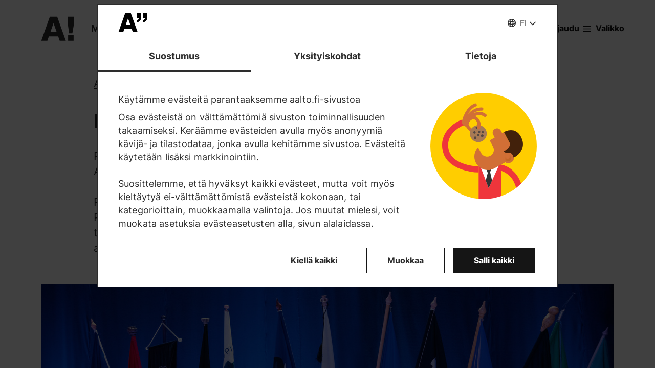

--- FILE ---
content_type: text/html; charset=UTF-8
request_url: https://www.aalto.fi/fi/akateemiset-tapahtumat-ja-perinteet/promootion-officiantit-ja-toimikunnan-roolit
body_size: 16191
content:
<!DOCTYPE html>
<html  lang="fi" dir="ltr" prefix="og: https://ogp.me/ns#">
  <head>
    <meta charset="utf-8" />
<script type="text/javascript" id="Cookiebot" src="https://consent.cookiebot.com/uc.js" data-cbid="7439002e-4a7e-4422-bda9-d575b2a8d8ce" async="async" data-culture="fi"></script>
<script>window.dataLayer = window.dataLayer || [];</script>
<noscript><style>form.antibot * :not(.antibot-message) { display: none !important; }</style>
</noscript><meta name="description" content="Sähkötekniikan korkeakoulu järjestää 2026 promootion" />
<link rel="canonical" href="https://www.aalto.fi/fi/akateemiset-tapahtumat-ja-perinteet/promootion-officiantit-ja-toimikunnan-roolit" />
<meta property="og:type" content="article" />
<meta property="og:url" content="https://www.aalto.fi/fi/akateemiset-tapahtumat-ja-perinteet/promootion-officiantit-ja-toimikunnan-roolit" />
<meta property="og:title" content="Promootion officiantit ja toimikunnan roolit | Aalto-yliopisto" />
<meta property="og:description" content="Sähkötekniikan korkeakoulu järjestää 2026 promootion" />
<meta property="og:image" content="https://www.aalto.fi/sites/default/files/styles/1_91_1200w_630h_n/public/2023-11/Guilds%20flags.jpg?h=41f55a5b&amp;itok=jqHSE4M6" />
<meta property="og:image:width" content="1200" />
<meta property="og:image:height" content="630" />
<meta property="og:updated_time" content="2025-09-23T07:41:01+03:00" />
<meta name="twitter:card" content="summary_large_image" />
<meta name="twitter:description" content="Sähkötekniikan korkeakoulu järjestää 2026 promootion" />
<meta name="twitter:site" content="@AaltoUniversity" />
<meta name="twitter:title" content="Promootion officiantit ja toimikunnan roolit | Aalto-yliopisto" />
<meta name="twitter:url" content="https://www.aalto.fi/fi/akateemiset-tapahtumat-ja-perinteet/promootion-officiantit-ja-toimikunnan-roolit" />
<meta name="twitter:image" content="https://www.aalto.fi/sites/default/files/styles/1_91_1200w_630h_n/public/2023-11/Guilds%20flags.jpg?h=41f55a5b&amp;itok=jqHSE4M6" />
<meta name="twitter:image:height" content="630" />
<meta name="twitter:image:width" content="1200" />
<meta name="silktide-cms" content="2sV2Dq/y3xhYXws/CaPi1dMqxr61LRCHeTsQ1IizGsLqwbXmPDBZLtgJsLlU7StvZv6Gi9pyFPZQCj2PNdq9YFwonevp7H9fUo4hB5dQj29hgThPksINehOtMPI6lqO8/qJaTG8XrUp0aCzS3B2dgg==" />
<meta name="Generator" content="Drupal 10 (https://www.drupal.org)" />
<meta name="MobileOptimized" content="width" />
<meta name="HandheldFriendly" content="true" />
<meta name="viewport" content="width=device-width, initial-scale=1.0" />
<link rel="alternate" hreflang="en" href="https://www.aalto.fi/en/academic-events-and-traditions/conferment-officiants-and-committee-roles" />
<link rel="alternate" hreflang="fi" href="https://www.aalto.fi/fi/akateemiset-tapahtumat-ja-perinteet/promootion-officiantit-ja-toimikunnan-roolit" />
<link rel="alternate" hreflang="sv" href="https://www.aalto.fi/sv/akademiska-evenemang-och-traditioner/promotions-officianter-och-kommitteroller" />

    <title>Promootion officiantit ja toimikunnan roolit | Aalto-yliopisto</title>
    <link rel="apple-touch-icon" sizes="180x180" href="/sites/default/files/favicons/apple-touch-icon.png"/>
<link rel="icon" type="image/png" sizes="32x32" href="/sites/default/files/favicons/favicon-32x32.png"/>
<link rel="icon" type="image/png" sizes="16x16" href="/sites/default/files/favicons/favicon-16x16.png"/>
<link rel="manifest" href="/sites/default/files/favicons/site.webmanifest"/>
<link rel="mask-icon" href="/sites/default/files/favicons/safari-pinned-tab.svg" color="#5e9bce"/>
<meta name="msapplication-TileColor" content="#ffffff"/>
<meta name="theme-color" content="#ffffff"/>

    <link rel="stylesheet" media="all" href="/sites/default/files/css/css_ElszQQ-Ry5MRqQjyaLSzW0nmUQtLY7SY-qOysOoi32o.css?delta=0&amp;language=fi&amp;theme=aalto_aaltofi&amp;include=eJxNymsOwjAMA-ALdcuRKrcLrKw0VZJKcHtAlMcfy_5koLpEvPJUCP8rZJGjcMzSnJvHVCUfrPTmZfIyeb6TOH3b05Rp09FRV1xwCx2Ks6Lv9uGfrKP1kWqxnbdgd3O-UoLxA4vBP_c" />
<link rel="stylesheet" media="all" href="/sites/default/files/css/css_IkWO78OZi9RxGnFNBBOCuFQPr04fLCR4JCoDsHf0TdE.css?delta=1&amp;language=fi&amp;theme=aalto_aaltofi&amp;include=eJxNymsOwjAMA-ALdcuRKrcLrKw0VZJKcHtAlMcfy_5koLpEvPJUCP8rZJGjcMzSnJvHVCUfrPTmZfIyeb6TOH3b05Rp09FRV1xwCx2Ks6Lv9uGfrKP1kWqxnbdgd3O-UoLxA4vBP_c" />

    <script type="application/json" data-drupal-selector="drupal-settings-json">{"path":{"baseUrl":"\/","pathPrefix":"fi\/","currentPath":"node\/974351","currentPathIsAdmin":false,"isFront":false,"currentLanguage":"fi","contentHome":{"url":"\/fi\/akateemiset-tapahtumat-ja-perinteet","title":"Akateemiset tapahtumat ja perinteet"},"themeUrl":"\/themes\/custom\/aalto_aaltofi"},"pluralDelimiter":"\u0003","suppressDeprecationErrors":true,"ajaxPageState":{"libraries":"[base64]","theme":"aalto_aaltofi","theme_token":null},"ajaxTrustedUrl":[],"gtag":{"tagId":"","consentMode":false,"otherIds":[],"events":[],"additionalConfigInfo":[]},"gtm":{"tagId":null,"settings":{"data_layer":"dataLayer","include_environment":false},"tagIds":["GTM-N6WP2H"]},"aaltoDataLayer":{"aalto_datalayer":{"contType":"article","contLang":"fi","nodeId":"974351","contHome":"Academic events and traditions","contRelation":"School of Chemical Engineering, School of Engineering, School of Electrical Engineering, School of Science","contRestriction":"public","contPrimTags":"Technology and engineering, University","contAllTags":"Technology and engineering, University, doctors, ceremonial conferments","contPublished":"07.12.2023"}},"aalto_datalayer_user_metadata_path":"\/user-metadata","site":{"enabledLanguages":["fi","sv","en"]},"aaltoEnv":"live","cookieContentBlocker":{"consentAwareness":{"accepted":{"event":{"name":"cookiebotConsentAcceptPreferences","selector":"window"},"cookie":{"operator":"===","name":"cookiebot-consent--preferences","value":"1"}},"declined":{"event":{"name":"cookiebotConsentDeclinePreferences","selector":"window"},"cookie":{"operator":"===","name":"cookiebot-consent--preferences","value":"0"}},"change":{"event":{"name":"","selector":""}}},"categories":[]},"instana_eum":{"enabled":true,"api_key":"oG0Y4C8vSbWTHHlsdYv_-g","reporting_url":"https:\/\/eum-blue-saas.instana.io\/","track_pages":false,"track_admin":false,"advanced_settings":""},"cookiebot":{"message_placeholder_cookieconsent_optout_marketing_show":false,"message_placeholder_cookieconsent_optout_marketing":"\u003Cdiv class=\u0022cookiebot cookieconsent-optout-marketing\u0022\u003E\n\t\u003Cdiv class=\u0022cookieconsent-optout-marketing__inner\u0022\u003E\n\t\t\u003Cdiv class=\u0022aalto-user-generated-content\u0022\u003E\n\u003Cp\u003EPlease \u003Ca href=\u0022!cookiebot_renew\u0022\u003Eaccept marketing-cookies\u003C\/a\u003E to view this embedded content from \u003Ca href=\u0022!cookiebot_from_src_url\u0022\u003E!cookiebot_from_src_url\u003C\/a\u003E\u003C\/p\u003E\n\u003C\/div\u003E\n\n\t\u003C\/div\u003E\n\u003C\/div\u003E\n"},"languageSwitcher":{"modalContent":[]},"pdbVue":{"developmentMode":false},"aalto_authenticated":false,"user":{"uid":0,"permissionsHash":"812ef4da51f74e5232a551693474592b7bc9f49f029f34d4184ef1ce982d2754"}}</script>
<script src="/sites/default/files/js/js_jE0b62HgDEszyQYlPQQqwUe_YtUHYeBXsiDULsrPlLs.js?scope=header&amp;delta=0&amp;language=fi&amp;theme=aalto_aaltofi&amp;include=[base64]"></script>
<script src="/modules/contrib/google_tag/js/gtag.js?t8uy6y"></script>
<script src="/modules/contrib/google_tag/js/gtm.js?t8uy6y"></script>
<script src="/sites/default/files/js/js_1mBhaQR0NyOfBJpZt3AyK4Ssp2JnC-GJa35U1HfIG4s.js?scope=header&amp;delta=3&amp;language=fi&amp;theme=aalto_aaltofi&amp;include=[base64]"></script>
<script src="https://eum.instana.io/eum.min.js" defer crossorigin="anonymous"></script>

  </head>
  <body  class="branding-scheme--none node--type-article node--974351">
    <noscript><iframe src="https://www.googletagmanager.com/ns.html?id=GTM-N6WP2H"
                  height="0" width="0" style="display:none;visibility:hidden"></iframe></noscript>

      <div class="dialog-off-canvas-main-canvas" data-off-canvas-main-canvas>
    

  
  <div class="layout-container">

  <header id="header" role="banner"  class="header--with-top-nav">
    <a href="#main-content" class="aalto-skip-link">
      Siirry sisältöön
    </a>

    
    
          






<div data-drupal-messages-fallback class="hidden"></div>

<div id="black-overlay"></div>
<div class="block block-topnav navigation aalto-header">
  <div id="top-nav-sticky-header" class="aalto-header__fixed-container aalto-header__floating-notifications aalto-header--at-top">
    <div class="aalto-header__container">
      <div class="aalto-header__logo-container">
        <a href="/fi" class="aalto-header__logo-link" title=Etusivu aria-label=Etusivu rel="home">
          <svg class="aalto-header__logo aalto-logo" viewBox="0 0 143 101" aria-hidden="true">
            <use xlink:href="/themes/custom/aalto_base/images/aalto_logo.svg#logo"/>
          </svg>
          <img src="/themes/custom/aalto_aaltofi/images/signs/a1.jpg" aria-hidden="true" alt="" class="logo-sign"/>
          <img src="/themes/custom/aalto_aaltofi/images/signs/a2.jpg" aria-hidden="true" alt="" class="logo-sign">
          <img src="/themes/custom/aalto_aaltofi/images/signs/a3.jpg" aria-hidden="true" alt="" class="logo-sign">
          <img src="/themes/custom/aalto_aaltofi/images/signs/a4.jpg" aria-hidden="true" alt="" class="logo-sign">
          <img src="/themes/custom/aalto_aaltofi/images/signs/a5.jpg" aria-hidden="true" alt="" class="logo-sign">
          <img src="/themes/custom/aalto_aaltofi/images/signs/a6.jpg" aria-hidden="true" alt="" class="logo-sign">
          <img src="/themes/custom/aalto_aaltofi/images/signs/a7.jpg" aria-hidden="true" alt="" class="logo-sign">
        </a>
      </div>
                              <span class="animated-slogan typewriter-animation" aria-hidden="true" style="opacity: 0;">Merkki muutoksestA!</span>
        <span class="visually-hidden">Merkki muutoksestA!</span>
      
      <nav class="aalto-topnav" id="aalto-topnav" aria-labelledby="aalto-topnav-button-text">

        <ul class="aalto-topnav__navigation-items aalto-list-unstyled">
          <li class="aalto-topnav__support animated">
            <a href="/fi/merkki-muutoksesta" class="aalto-topnav__button topnav-identifier--link-with-icon">
              <div class="donate-heart__wrapper">
                <svg class="aalto-inline-icon heart-outlined" aria-hidden="true">
                  <use xlink:href="/themes/custom/aalto_aaltofi/images/icons.svg#16-heart"/>
                </svg>
                <svg class="aalto-inline-icon heart-filled" aria-hidden="true">
                  <use xlink:href="/themes/custom/aalto_aaltofi/images/icons.svg#16-heart_fill"/>
                </svg>
              </div>
              Lahjoita
            </a>
          </li>

          <li class="aalto-topnav__apply">
            <a href="/fi/opiskelu-aallossa" class="aalto-topnav__button topnav-identifier--link-with-icon">
              <svg class="aalto-inline-icon" aria-hidden="true">
                <use xlink:href="/themes/custom/aalto_aaltofi/images/icons.svg#16-rocket"/>
              </svg>
              Hae Aaltoon
            </a>
          </li>

          <li class="aalto-topnav__break"></li>

          <li class="aalto-topnav__language">
            
    





<div class="aalto-dropdown-container js-menu-container aalto-dropdown-container--toggle-hidden-header-mobile aalto-dropdown-container--language">
  <button type="button" aria-expanded="false" class="js-menu-toggle aalto-dropdown__toggle aalto-dropdown__toggle--with_chevron"><span class="aalto-dropdown__toggle-custom-icon"><svg class="aalto-inline-icon" aria-hidden="true"><use xlink:href="/themes/custom/aalto_aaltofi/images/icons.svg#16-globe_v2"/></svg></span><span class="aalto-visually-hidden"><span lang="fi">Valitse sivuston kieli</span> / <span lang="sv">Välj webbplatsens språk</span> / <span lang="en">Select site language</span></span><span
          class="aalto-dropdown__toggle-text "
          aria-hidden="true">FI</span></button><ul  class="aalto-list-unstyled aalto-dropdown__menu"><li><a href="/fi/akateemiset-tapahtumat-ja-perinteet/promootion-officiantit-ja-toimikunnan-roolit" class="aalto-dropdown__link" aria-current="true" lang="fi"><abbr title="Suomeksi">FI</abbr><span>Suomeksi</span></a></li><li><a href="/sv/akademiska-evenemang-och-traditioner/promotions-officianter-och-kommitteroller" class="aalto-dropdown__link"  lang="sv"><abbr title="Svenska">SV</abbr><span>Svenska</span></a></li><li><a href="/en/academic-events-and-traditions/conferment-officiants-and-committee-roles" class="aalto-dropdown__link"  lang="en"><abbr title="English">EN</abbr><span>English</span></a></li></ul></div>

          </li>

          <li class="aalto-topnav__search">
            <div id="aalto-search-button-container">
              <button type="button" class="aalto-topnav__button aalto-search__toggle-button" id="aalto-search-button"
                      aria-expanded="false"
                      aria-label="Hae">
                <svg class="aalto-inline-icon" aria-hidden="true">
                  <use xlink:href="/themes/custom/aalto_aaltofi/images/icons.svg#16-magnifier_lens"/>
                </svg>
                <span class="aalto-search-button__label">Hae</span>
              </button>
            </div>
          </li>

                      <li class="aalto-topnav__user">
              <a href="/fi/saml_login" class="aalto-topnav__button topnav-identifier--link-with-icon">
                <svg class="aalto-inline-icon" aria-hidden="true">
                  <use xlink:href="/themes/custom/aalto_aaltofi/images/icons.svg#16-arrow_login"/>
                </svg>
                Kirjaudu
              </a>
            </li>
          

          <li class="aalto-topnav__menu-items" id="aalto-topnav-items-container">
            <button type="button" class="aalto-topnav__button" id="aalto-topnav-button" aria-expanded="false">
                <span class="aalto-topnav__button-expand">
                   <svg class="aalto-topnav__button-icon aalto-inline-icon" aria-hidden="true">
                    <use xlink:href="/themes/custom/aalto_aaltofi/images/icons.svg#16-menu_burger"/>
                  </svg>
                  <span class="aalto-topnav__button-text" id="aalto-topnav-button-text">Valikko</span>
                </span>
              <span class="aalto-topnav__button-collapse">
                 <svg class="aalto-topnav__button-icon aalto-inline-icon" aria-hidden="true">
                    <use xlink:href="/themes/custom/aalto_aaltofi/images/icons.svg#16-close"/>
                  </svg>
                <span class="aalto-topnav__button-text">Sulje valikko</span>
              </span>
            </button>
            <div class="aalto-topnav__items" id="aalto-topnav__items">
              <ul class="aalto-topnav__item-container aalto-list-unstyled">
                                  <li class="aalto-topnav__action-item aalto-topnav__action-item--desktop">
                    <a href="/fi/opiskelijan-opas"
                       class="aalto-topnav__button aalto-topnav__action--desktop topnav-identifier--link-with-icon"
                       tabindex="-1">
                      <svg class="aalto-inline-icon" aria-hidden="true">
                        <use xlink:href="/themes/custom/aalto_aaltofi/images/icons.svg#16-level"/>
                      </svg>
                      <span>Opiskelijan opas</span>
                    </a>
                  </li>
                                <li class="aalto-topnav__action-item aalto-topnav__action-item--desktop">
                  <a href="/fi/henkilostolle"
                     class="aalto-topnav__button aalto-topnav__action--desktop topnav-identifier--link-with-icon">
                                          <svg class="aalto-inline-icon" aria-hidden="true">
                        <use xlink:href="/themes/custom/aalto_aaltofi/images/icons.svg#16-lock_closed"/>
                      </svg>
                                        <span>Henkilöstölle</span>
                  </a>
                </li>
                                  <li class="aalto-topnav__action-request aalto-topnav__action-item--desktop">
                    <svg class="aalto-inline-icon" aria-hidden="true">
                      <use xlink:href="/themes/custom/aalto_aaltofi/images/icons.svg#16-info"/>
                    </svg>
                    <span>  <a
                        href="/fi/saml_login"
                        class="aalto-topnav__action-request--link aalto-topnav__action--desktop"
                        tabindex="-1">Kirjaudu</a> nähdäksesi sisäiset sisällöt</span>
                  </li>
                
                  <li class="aalto-topnav__navigation-item">
          <div class="accordion__header is-closed">
        <button type="button" class="aalto-topnav__navigation-heading accordion__title is-collapsed" aria-expanded="false">
          Hakeminen ja opiskelu
        </button>
      </div>
      <div class="aalto-topnav__submenu accordion__content is-collapsed">
                
                    
            
        <a href="/fi/opiskelu-aallossa"  class="aalto-topnav__submenu-link aalto-topnav__submenu-link-text"
       tabindex="-1" aria-current="false">
      Hae Aaltoon          </a>
  

                    
                  
                    
            
        <a href="/fi/koulutustarjonta"  class="aalto-topnav__submenu-link aalto-topnav__submenu-link-text"
       tabindex="-1" aria-current="false">
      Koulutusohjelmat          </a>
  

                    
                  
                    
            
        <a href="/fi/hakeminen"  class="aalto-topnav__submenu-link aalto-topnav__submenu-link-text"
       tabindex="-1" aria-current="false">
      Hakijapalvelut          </a>
  

                    
                  
                    
            
        <a href="/fi/hakijapalvelut/hae-suomen-ja-ruotsinkielisiin-kandidaattiohjelmiin"  class="aalto-topnav__submenu-link aalto-topnav__submenu-link-text"
       tabindex="-1" aria-current="false">
      Hae kandidaattikoulutuksiin (suomen- ja ruotsinkieliset ohjelmat)          </a>
  

                    
                  
                    
            
        <a href="/fi/hakijapalvelut/hae-englanninkielisiin-kandidaattiohjelmiin"  class="aalto-topnav__submenu-link aalto-topnav__submenu-link-text"
       tabindex="-1" aria-current="false">
      Hae kandidaattikoulutuksiin (englanninkieliset ohjelmat)          </a>
  

                    
                  
                    
            
        <a href="/fi/opiskelu-aallossa/hae-maisteriohjelmiin"  class="aalto-topnav__submenu-link aalto-topnav__submenu-link-text"
       tabindex="-1" aria-current="false">
      Hae maisterikoulutuksiin          </a>
  

                    
                  
                    
            
        <a href="/fi/tohtorinkoulutus/miten-tohtorinkoulutukseen-haetaan"  class="aalto-topnav__submenu-link aalto-topnav__submenu-link-text"
       tabindex="-1" aria-current="false">
      Hae tohtorinkoulutukseen          </a>
  

                    
                  
                    
            
        <a href="/fi/opiskelu-aallossa/opiskelu-aallon-kampuksella"  class="aalto-topnav__submenu-link aalto-topnav__submenu-link-text"
       tabindex="-1" aria-current="false">
      Opiskelu Aallon kampuksella          </a>
  

                    
                  
                    
            
        <a href="/fi/opiskelu-aallossa/tapahtumat-ja-messut-hakijalle"  class="aalto-topnav__submenu-link aalto-topnav__submenu-link-text"
       tabindex="-1" aria-current="false">
      Tapahtumat hakijalle          </a>
  

                    
                  
                    
            
        <a href="/fi/opiskelu-aallossa/juttele-aallon-opiskelijoiden-kanssa"  class="aalto-topnav__submenu-link aalto-topnav__submenu-link-text"
       tabindex="-1" aria-current="false">
      Juttele opiskelijoiden kanssa          </a>
  

                    
                  
                    
            
        <a href="https://cloud.info.aalto.fi/subscribe-en"  class="aalto-topnav__submenu-link aalto-topnav__submenu-link-text"
       tabindex="-1" aria-current="false">
      Tilaa uutiskirje<svg class="aalto-inline-icon magazine__link-external-link" aria-label="(ulkoinen linkki)"><use xlink:href="/themes/custom/aalto_aaltofi/images/icons.svg#16-external_link"/></svg>          </a>
  

                    
                  
                    
            
        <a href="/fi/hakijapalvelut/aalto-yliopiston-hakijapalveluiden-yhteystiedot"  class="aalto-topnav__submenu-link aalto-topnav__submenu-link-text"
       tabindex="-1" aria-current="false">
      Hakijapalveluiden yhteystiedot          </a>
  

                    
                  
                    
            
        <a href="/fi/elamanlaajuinen-oppiminen"  class="aalto-topnav__submenu-link aalto-topnav__submenu-link-text"
       tabindex="-1" aria-current="false">
      Lifewide Learning - Elämänlaajuinen oppiminen          </a>
  

                    
                  
                    
            
        <a href="/fi/founder-school"  class="aalto-topnav__submenu-link aalto-topnav__submenu-link-text"
       tabindex="-1" aria-current="false">
      Founder School - Opiskelijoiden yrittäjyysohjelma          </a>
  

                    
                        </div>
      </li>
  <li class="aalto-topnav__navigation-item">
          <div class="accordion__header is-closed">
        <button type="button" class="aalto-topnav__navigation-heading accordion__title is-collapsed" aria-expanded="false">
          Tutkimus ja taide
        </button>
      </div>
      <div class="aalto-topnav__submenu accordion__content is-collapsed">
                
                    
            
        <a href="/fi/tutkimus-ja-taide"  class="aalto-topnav__submenu-link aalto-topnav__submenu-link-text"
       tabindex="-1" aria-current="false">
      Tutkimus ja taide          </a>
  

                    
                  
                    
            
        <a href="/fi/tenure-track"  class="aalto-topnav__submenu-link aalto-topnav__submenu-link-text"
       tabindex="-1" aria-current="false">
      Tenure track -urajärjestelmä          </a>
  

                    
                  
                    
            
        <a href="/fi/tohtorinkoulutus"  class="aalto-topnav__submenu-link aalto-topnav__submenu-link-text"
       tabindex="-1" aria-current="false">
      Tohtorinkoulutus          </a>
  

                    
                  
                    
            
        <a href="/fi/tutkimuksen-ja-opetuksen-infrastruktuurit"  class="aalto-topnav__submenu-link aalto-topnav__submenu-link-text"
       tabindex="-1" aria-current="false">
      Tutkimuksen ja opetuksen infrastruktuurit          </a>
  

                    
                  
                    
            
        <a href="https://research.aalto.fi/"  class="aalto-topnav__submenu-link aalto-topnav__submenu-link-text"
       tabindex="-1" aria-current="false">
      Tutkimusportaali research.aalto.fi<svg class="aalto-inline-icon magazine__link-external-link" aria-label="(ulkoinen linkki)"><use xlink:href="/themes/custom/aalto_aaltofi/images/icons.svg#16-external_link"/></svg>          </a>
  

                    
                  
                    
            
        <a href="/fi/aalto-yliopisto/rankingit"  class="aalto-topnav__submenu-link aalto-topnav__submenu-link-text"
       tabindex="-1" aria-current="false">
      Rankingit          </a>
  

                    
                        </div>
      </li>
  <li class="aalto-topnav__navigation-item">
          <div class="accordion__header is-closed">
        <button type="button" class="aalto-topnav__navigation-heading accordion__title is-collapsed" aria-expanded="false">
          Koulut ja laitokset
        </button>
      </div>
      <div class="aalto-topnav__submenu accordion__content is-collapsed">
                
                    
            
        <span class="aalto-topnav__submenu-heading">Korkeakoulut</span>
      

                    
                  
                    
            
        <a href="/fi/insinooritieteiden-korkeakoulu"  class="aalto-topnav__submenu-link aalto-topnav__submenu-link-text"
       tabindex="-1" aria-current="false">
      Insinööritieteiden korkeakoulu          </a>
  

                    
                  
                    
            
        <a href="/fi/kauppakorkeakoulu"  class="aalto-topnav__submenu-link aalto-topnav__submenu-link-text"
       tabindex="-1" aria-current="false">
      Kauppakorkeakoulu          </a>
  

                    
                  
                    
            
        <a href="/fi/kemian-tekniikan-korkeakoulu"  class="aalto-topnav__submenu-link aalto-topnav__submenu-link-text"
       tabindex="-1" aria-current="false">
      Kemian tekniikan korkeakoulu          </a>
  

                    
                  
                    
            
        <a href="/fi/perustieteiden-korkeakoulu"  class="aalto-topnav__submenu-link aalto-topnav__submenu-link-text"
       tabindex="-1" aria-current="false">
      Perustieteiden korkeakoulu          </a>
  

                    
                  
                    
            
        <a href="/fi/sahkotekniikan-korkeakoulu"  class="aalto-topnav__submenu-link aalto-topnav__submenu-link-text"
       tabindex="-1" aria-current="false">
      Sähkötekniikan korkeakoulu          </a>
  

                    
                  
                    
            
        <a href="/fi/taiteiden-ja-suunnittelun-korkeakoulu"  class="aalto-topnav__submenu-link aalto-topnav__submenu-link-text"
       tabindex="-1" aria-current="false">
      Taiteiden ja suunnittelun korkeakoulu          </a>
  

                    
                  
                                <div class="aalto-topnav__submenu-group">
          
            
        <span class="aalto-topnav__submenu-heading">Laitokset</span>
      

                                  
        <a href="/fi/arkkitehtuurin-laitos"  class="aalto-topnav__submenu-link aalto-topnav__submenu-link-text"
       tabindex="-1" aria-current="false">
      Arkkitehtuurin laitos          </a>
  
                        
        <a href="/fi/biotuotteiden-ja-biotekniikan-laitos"  class="aalto-topnav__submenu-link aalto-topnav__submenu-link-text"
       tabindex="-1" aria-current="false">
      Biotuotteiden ja biotekniikan laitos          </a>
  
                        
        <a href="/fi/elektroniikan-ja-nanotekniikan-laitos"  class="aalto-topnav__submenu-link aalto-topnav__submenu-link-text"
       tabindex="-1" aria-current="false">
      Elektroniikan ja nanotekniikan laitos          </a>
  
                        
        <a href="/fi/elokuvataiteen-laitos-elo"  class="aalto-topnav__submenu-link aalto-topnav__submenu-link-text"
       tabindex="-1" aria-current="false">
      Elokuvataiteen ja lavastustaiteen laitos          </a>
  
                        
        <a href="/fi/informaatio-ja-tietoliikennetekniikan-laitos"  class="aalto-topnav__submenu-link aalto-topnav__submenu-link-text"
       tabindex="-1" aria-current="false">
      Informaatio- ja tietoliikennetekniikan laitos          </a>
  
                        
        <a href="/fi/johtamisen-laitos"  class="aalto-topnav__submenu-link aalto-topnav__submenu-link-text"
       tabindex="-1" aria-current="false">
      Johtamisen laitos          </a>
  
                        
        <a href="/fi/kemian-ja-materiaalitieteen-laitos"  class="aalto-topnav__submenu-link aalto-topnav__submenu-link-text"
       tabindex="-1" aria-current="false">
      Kemian ja materiaalitieteen laitos          </a>
  
                        
        <a href="/fi/kemian-tekniikan-ja-metallurgian-laitos"  class="aalto-topnav__submenu-link aalto-topnav__submenu-link-text"
       tabindex="-1" aria-current="false">
      Kemian tekniikan ja metallurgian laitos          </a>
  
                        
        <a href="/fi/energia-ja-konetekniikan-laitos"  class="aalto-topnav__submenu-link aalto-topnav__submenu-link-text"
       tabindex="-1" aria-current="false">
      Energia- ja konetekniikan laitos          </a>
  
                        
        <a href="/fi/laskentatoimen-ja-yritysjuridiikan-laitos"  class="aalto-topnav__submenu-link aalto-topnav__submenu-link-text"
       tabindex="-1" aria-current="false">
      Laskentatoimen ja yritysjuridiikan laitos          </a>
  
                        
        <a href="/fi/markkinoinnin-laitos"  class="aalto-topnav__submenu-link aalto-topnav__submenu-link-text"
       tabindex="-1" aria-current="false">
      Markkinoinnin laitos          </a>
  
                        
        <a href="/fi/matematiikan-ja-systeemianalyysin-laitos"  class="aalto-topnav__submenu-link aalto-topnav__submenu-link-text"
       tabindex="-1" aria-current="false">
      Matematiikan ja systeemianalyysin laitos          </a>
  
                        
        <a href="/fi/muotoilun-laitos"  class="aalto-topnav__submenu-link aalto-topnav__submenu-link-text"
       tabindex="-1" aria-current="false">
      Muotoilun laitos          </a>
  
                        
        <a href="/fi/neurotieteen-ja-laaketieteellisen-tekniikan-laitos"  class="aalto-topnav__submenu-link aalto-topnav__submenu-link-text"
       tabindex="-1" aria-current="false">
      Neurotieteen ja lääketieteellisen tekniikan laitos          </a>
  
                        
        <a href="/fi/rahoituksen-laitos"  class="aalto-topnav__submenu-link aalto-topnav__submenu-link-text"
       tabindex="-1" aria-current="false">
      Rahoituksen laitos          </a>
  
                        
        <a href="/fi/rakennetun-ympariston-laitos"  class="aalto-topnav__submenu-link aalto-topnav__submenu-link-text"
       tabindex="-1" aria-current="false">
      Rakennetun ympäristön laitos          </a>
  
                        
        <a href="/fi/rakennustekniikan-laitos"  class="aalto-topnav__submenu-link aalto-topnav__submenu-link-text"
       tabindex="-1" aria-current="false">
      Rakennustekniikan laitos          </a>
  
                        
        <a href="/fi/sahkotekniikan-ja-automaation-laitos"  class="aalto-topnav__submenu-link aalto-topnav__submenu-link-text"
       tabindex="-1" aria-current="false">
      Sähkötekniikan ja automaation laitos          </a>
  
                        
        <a href="/fi/taiteen-ja-median-laitos"  class="aalto-topnav__submenu-link aalto-topnav__submenu-link-text"
       tabindex="-1" aria-current="false">
      Taiteen ja median laitos          </a>
  
                        
        <a href="/fi/taloustieteen-laitos"  class="aalto-topnav__submenu-link aalto-topnav__submenu-link-text"
       tabindex="-1" aria-current="false">
      Taloustieteen laitos          </a>
  
                        
        <a href="/fi/teknillisen-fysiikan-laitos"  class="aalto-topnav__submenu-link aalto-topnav__submenu-link-text"
       tabindex="-1" aria-current="false">
      Teknillisen fysiikan laitos          </a>
  
                        
        <a href="/fi/tieto-ja-palvelujohtamisen-laitos"  class="aalto-topnav__submenu-link aalto-topnav__submenu-link-text"
       tabindex="-1" aria-current="false">
      Tieto- ja palvelujohtamisen laitos          </a>
  
                        
        <a href="/fi/tietotekniikan-laitos"  class="aalto-topnav__submenu-link aalto-topnav__submenu-link-text"
       tabindex="-1" aria-current="false">
      Tietotekniikan laitos          </a>
  
                        
        <a href="/fi/tuotantotalouden-laitos"  class="aalto-topnav__submenu-link aalto-topnav__submenu-link-text"
       tabindex="-1" aria-current="false">
      Tuotantotalouden laitos          </a>
  
                        
        <span class="aalto-topnav__submenu-heading">Muut yksiköt</span>
      
                        
        <a href="/fi/kielikeskus"  class="aalto-topnav__submenu-link aalto-topnav__submenu-link-text"
       tabindex="-1" aria-current="false">
      Kielikeskus          </a>
  
                        
        <a href="/fi/oppimiskeskus"  class="aalto-topnav__submenu-link aalto-topnav__submenu-link-text"
       tabindex="-1" aria-current="false">
      Kirjasto - Oppimiskeskus          </a>
  
          
                      </div>
                        </div>
      </li>
  <li class="aalto-topnav__navigation-item">
          <div class="accordion__header is-closed">
        <button type="button" class="aalto-topnav__navigation-heading accordion__title is-collapsed" aria-expanded="false">
          Yhteistyö
        </button>
      </div>
      <div class="aalto-topnav__submenu accordion__content is-collapsed">
                
                    
            
        <a href="/fi/yhteistyo"  class="aalto-topnav__submenu-link aalto-topnav__submenu-link-text"
       tabindex="-1" aria-current="false">
      Tee yhteistyötä kanssamme          </a>
  

                    
                  
                    
            
        <a href="/fi/alumneille"  class="aalto-topnav__submenu-link aalto-topnav__submenu-link-text"
       tabindex="-1" aria-current="false">
      Alumneille          </a>
  

                    
                  
                    
            
        <a href="/fi/yritysyhteistyo"  class="aalto-topnav__submenu-link aalto-topnav__submenu-link-text"
       tabindex="-1" aria-current="false">
      Yritysyhteistyö          </a>
  

                    
                  
                    
            
        <a href="/fi/aalto-networking-platform"  class="aalto-topnav__submenu-link aalto-topnav__submenu-link-text"
       tabindex="-1" aria-current="false">
      Aalto Networking Platform          </a>
  

                    
                  
                    
            
        <a href="/fi/yrittajyys-ja-innovaatiot"  class="aalto-topnav__submenu-link aalto-topnav__submenu-link-text"
       tabindex="-1" aria-current="false">
      Yrittäjyys ja innovaatiot          </a>
  

                    
                  
                    
            
        <a href="/fi/yhteistyo/korkeakoulu-ja-tutkimuslaitosyhteistyo"  class="aalto-topnav__submenu-link aalto-topnav__submenu-link-text"
       tabindex="-1" aria-current="false">
      Korkeakoulu- ja tutkimuslaitosyhteistyö          </a>
  

                    
                  
                    
            
        <a href="/fi/yhteistyo/kaupunki-ja-alueyhteistyo"  class="aalto-topnav__submenu-link aalto-topnav__submenu-link-text"
       tabindex="-1" aria-current="false">
      Kaupunki- ja alueyhteistyö          </a>
  

                    
                  
                    
            
        <a href="/fi/lahjoita-tulevaisuus"  class="aalto-topnav__submenu-link aalto-topnav__submenu-link-text"
       tabindex="-1" aria-current="false">
      Lahjoita          </a>
  

                    
                        </div>
      </li>
  <li class="aalto-topnav__navigation-item">
          <div class="accordion__header is-closed">
        <button type="button" class="aalto-topnav__navigation-heading accordion__title is-collapsed" aria-expanded="false">
          Ajankohtaista
        </button>
      </div>
      <div class="aalto-topnav__submenu accordion__content is-collapsed">
                
                    
            
        <a href="/fi/ajankohtaista"  class="aalto-topnav__submenu-link aalto-topnav__submenu-link-text"
       tabindex="-1" aria-current="false">
      Ajankohtaista          </a>
  

                    
                  
                    
            
        <a href="/fi/uutiset"  class="aalto-topnav__submenu-link aalto-topnav__submenu-link-text"
       tabindex="-1" aria-current="false">
      Uutiset          </a>
  

                    
                  
                    
            
        <a href="/fi/tapahtumat"  class="aalto-topnav__submenu-link aalto-topnav__submenu-link-text"
       tabindex="-1" aria-current="false">
      Tapahtumat          </a>
  

                    
                  
                    
            
        <a href="/fi/aalto-yliopisto/aalto-university-magazine"  class="aalto-topnav__submenu-link aalto-topnav__submenu-link-text"
       tabindex="-1" aria-current="false">
      Aalto University Magazine          </a>
  

                    
                  
                    
            
        <a href="https://ourblogs.aalto.fi/"  class="aalto-topnav__submenu-link aalto-topnav__submenu-link-text"
       tabindex="-1" aria-current="false">
      OurBlogs - aaltolaisten blogit<svg class="aalto-inline-icon magazine__link-external-link" aria-label="(ulkoinen linkki)"><use xlink:href="/themes/custom/aalto_aaltofi/images/icons.svg#16-external_link"/></svg>          </a>
  

                    
                  
                    
            
        <a href="/fi/podcastit"  class="aalto-topnav__submenu-link aalto-topnav__submenu-link-text"
       tabindex="-1" aria-current="false">
      Podcastit          </a>
  

                    
                        </div>
      </li>
  <li class="aalto-topnav__navigation-item">
          <div class="accordion__header is-closed">
        <button type="button" class="aalto-topnav__navigation-heading accordion__title is-collapsed" aria-expanded="false">
          Tietoa meistä
        </button>
      </div>
      <div class="aalto-topnav__submenu accordion__content is-collapsed">
                
                    
            
        <a href="/fi/aalto-yliopisto"  class="aalto-topnav__submenu-link aalto-topnav__submenu-link-text"
       tabindex="-1" aria-current="false">
      Tietoa Aalto-yliopistosta          </a>
  

                    
                  
                    
            
        <a href="/fi/strategiamme"  class="aalto-topnav__submenu-link aalto-topnav__submenu-link-text"
       tabindex="-1" aria-current="false">
      Strategiamme          </a>
  

                    
                  
                    
            
        <a href="/fi/kestava-kehitys"  class="aalto-topnav__submenu-link aalto-topnav__submenu-link-text"
       tabindex="-1" aria-current="false">
      Kestävä kehitys          </a>
  

                    
                  
                    
            
        <a href="/fi/aalto-yliopisto/eettiset-periaatteet-arvot-kaytantoon"  class="aalto-topnav__submenu-link aalto-topnav__submenu-link-text"
       tabindex="-1" aria-current="false">
      Eettiset periaatteet          </a>
  

                    
                  
                    
            
        <a href="/fi/aalto-kasikirja"  class="aalto-topnav__submenu-link aalto-topnav__submenu-link-text"
       tabindex="-1" aria-current="false">
      Aalto-käsikirja          </a>
  

                    
                  
                    
            
        <a href="/fi/kampus"  class="aalto-topnav__submenu-link aalto-topnav__submenu-link-text"
       tabindex="-1" aria-current="false">
      Kampus          </a>
  

                    
                  
                    
            
        <a href="/fi/ihmiset"  class="aalto-topnav__submenu-link aalto-topnav__submenu-link-text"
       tabindex="-1" aria-current="false">
      Ihmiset ja yhteystiedot          </a>
  

                    
                  
                    
            
        <a href="/fi/medialle"  class="aalto-topnav__submenu-link aalto-topnav__submenu-link-text"
       tabindex="-1" aria-current="false">
      Medialle          </a>
  

                    
                  
                    
            
        <a href="/fi/toihin-aaltoon"  class="aalto-topnav__submenu-link aalto-topnav__submenu-link-text"
       tabindex="-1" aria-current="false">
      Töihin Aaltoon          </a>
  

                    
                        </div>
      </li>
  <li class="aalto-topnav__navigation-item">
          <div class="accordion__header is-closed">
        <button type="button" class="aalto-topnav__navigation-heading accordion__title is-collapsed" aria-expanded="false">
          Työkalut ja palvelut
        </button>
      </div>
      <div class="aalto-topnav__submenu accordion__content is-collapsed">
                
                    
            
        <a href="/fi/palvelut/pikalinkit-tyokaluihin"  highlight="1" class="aalto-topnav__submenu-link aalto-topnav__submenu-highlighted aalto-topnav__submenu-link-text"
       tabindex="-1" aria-current="false">
      Kaikki työkalut (vaatii kirjautumisen)          </a>
  

                    
                  
                    
            
        <a href="/fi/palvelut"  highlight="1" class="aalto-topnav__submenu-link aalto-topnav__submenu-highlighted aalto-topnav__submenu-link-text"
       tabindex="-1" aria-current="false">
      Kaikki palvelut          </a>
  

                    
                  
                                <div class="aalto-topnav__submenu-group">
          
            
        <span class="aalto-topnav__submenu-heading">Käytetyimmät työkalut</span>
      

                                  
        <a href="https://ai.aalto.fi/"  class="aalto-topnav__submenu-link aalto-topnav__submenu-link-text"
       tabindex="-1" aria-current="false">
      Aalto AI Assistant<svg class="aalto-inline-icon magazine__link-external-link" aria-label="(ulkoinen linkki)"><use xlink:href="/themes/custom/aalto_aaltofi/images/icons.svg#16-external_link"/></svg>          </a>
  
                        
        <a href="https://abacus-accounting.aalto.fi/"  class="aalto-topnav__submenu-link aalto-topnav__submenu-link-text"
       tabindex="-1" aria-current="false">
      Abacus-accounting<svg class="aalto-inline-icon magazine__link-external-link" aria-label="(ulkoinen linkki)"><use xlink:href="/themes/custom/aalto_aaltofi/images/icons.svg#16-external_link"/></svg>          </a>
  
                        
        <a href="https://abacus-planning.aalto.fi/"  class="aalto-topnav__submenu-link aalto-topnav__submenu-link-text"
       tabindex="-1" aria-current="false">
      Abacus-planning<svg class="aalto-inline-icon magazine__link-external-link" aria-label="(ulkoinen linkki)"><use xlink:href="/themes/custom/aalto_aaltofi/images/icons.svg#16-external_link"/></svg>          </a>
  
                        
        <a href="https://ada.aalto.fi/"  class="aalto-topnav__submenu-link aalto-topnav__submenu-link-text"
       tabindex="-1" aria-current="false">
      Ada<svg class="aalto-inline-icon magazine__link-external-link" aria-label="(ulkoinen linkki)"><use xlink:href="/themes/custom/aalto_aaltofi/images/icons.svg#16-external_link"/></svg>          </a>
  
                        
        <a href="https://booking.aalto.fi/"  class="aalto-topnav__submenu-link aalto-topnav__submenu-link-text"
       tabindex="-1" aria-current="false">
      Asio (booking.aalto.fi)<svg class="aalto-inline-icon magazine__link-external-link" aria-label="(ulkoinen linkki)"><use xlink:href="/themes/custom/aalto_aaltofi/images/icons.svg#16-external_link"/></svg>          </a>
  
                        
        <a href="https://halli.aalto.fi/"  class="aalto-topnav__submenu-link aalto-topnav__submenu-link-text"
       tabindex="-1" aria-current="false">
      Halli<svg class="aalto-inline-icon magazine__link-external-link" aria-label="(ulkoinen linkki)"><use xlink:href="/themes/custom/aalto_aaltofi/images/icons.svg#16-external_link"/></svg>          </a>
  
                        
        <a href="/fi/ihmiset"  class="aalto-topnav__submenu-link aalto-topnav__submenu-link-text"
       tabindex="-1" aria-current="false">
      Ihmiset ja yhteystiedot          </a>
  
                        
        <a href="https://www-sanakirja-fi.libproxy.aalto.fi/"  class="aalto-topnav__submenu-link aalto-topnav__submenu-link-text"
       tabindex="-1" aria-current="false">
      MOT Kielipalvelu<svg class="aalto-inline-icon magazine__link-external-link" aria-label="(ulkoinen linkki)"><use xlink:href="/themes/custom/aalto_aaltofi/images/icons.svg#16-external_link"/></svg>          </a>
  
                        
        <a href="https://neo.aalto.fi/"  class="aalto-topnav__submenu-link aalto-topnav__submenu-link-text"
       tabindex="-1" aria-current="false">
      Neo<svg class="aalto-inline-icon magazine__link-external-link" aria-label="(ulkoinen linkki)"><use xlink:href="/themes/custom/aalto_aaltofi/images/icons.svg#16-external_link"/></svg>          </a>
  
                        
        <a href="https://reportfinder.aalto.fi"  class="aalto-topnav__submenu-link aalto-topnav__submenu-link-text"
       tabindex="-1" aria-current="false">
      PowerBI-raportit<svg class="aalto-inline-icon magazine__link-external-link" aria-label="(ulkoinen linkki)"><use xlink:href="/themes/custom/aalto_aaltofi/images/icons.svg#16-external_link"/></svg>          </a>
  
                        
        <a href="https://phonebook.aalto.fi/"  class="aalto-topnav__submenu-link aalto-topnav__submenu-link-text"
       tabindex="-1" aria-current="false">
      Puhelinluettelo<svg class="aalto-inline-icon magazine__link-external-link" aria-label="(ulkoinen linkki)"><use xlink:href="/themes/custom/aalto_aaltofi/images/icons.svg#16-external_link"/></svg>          </a>
  
                        
        <a href="https://salesforce.aalto.fi/"  class="aalto-topnav__submenu-link aalto-topnav__submenu-link-text"
       tabindex="-1" aria-current="false">
      Salesforce (Service platform)<svg class="aalto-inline-icon magazine__link-external-link" aria-label="(ulkoinen linkki)"><use xlink:href="/themes/custom/aalto_aaltofi/images/icons.svg#16-external_link"/></svg>          </a>
  
                        
        <a href="https://outlook.office.com/"  class="aalto-topnav__submenu-link aalto-topnav__submenu-link-text"
       tabindex="-1" aria-current="false">
      Sähköposti<svg class="aalto-inline-icon magazine__link-external-link" aria-label="(ulkoinen linkki)"><use xlink:href="/themes/custom/aalto_aaltofi/images/icons.svg#16-external_link"/></svg>          </a>
  
                        
        <a href="https://www.tiima.com/cognito/aalto"  class="aalto-topnav__submenu-link aalto-topnav__submenu-link-text"
       tabindex="-1" aria-current="false">
      Tiima<svg class="aalto-inline-icon magazine__link-external-link" aria-label="(ulkoinen linkki)"><use xlink:href="/themes/custom/aalto_aaltofi/images/icons.svg#16-external_link"/></svg>          </a>
  
                        
        <a href="https://survey.aalto.fi/"  class="aalto-topnav__submenu-link aalto-topnav__submenu-link-text"
       tabindex="-1" aria-current="false">
      Webropol<svg class="aalto-inline-icon magazine__link-external-link" aria-label="(ulkoinen linkki)"><use xlink:href="/themes/custom/aalto_aaltofi/images/icons.svg#16-external_link"/></svg>          </a>
  
                        
        <a href="https://wd3.myworkday.com/aalto/d/home.htmld"  class="aalto-topnav__submenu-link aalto-topnav__submenu-link-text"
       tabindex="-1" aria-current="false">
      Workday<svg class="aalto-inline-icon magazine__link-external-link" aria-label="(ulkoinen linkki)"><use xlink:href="/themes/custom/aalto_aaltofi/images/icons.svg#16-external_link"/></svg>          </a>
  
          
                      </div>
                  
                                <div class="aalto-topnav__submenu-group">
          
            
        <span class="aalto-topnav__submenu-heading">Käytetyimmät palvelut</span>
      

                                  
        <a href="/fi/palvelut/henkilostopalvelut"  class="aalto-topnav__submenu-link aalto-topnav__submenu-link-text"
       tabindex="-1" aria-current="false">
      HR-palvelut          </a>
  
                        
        <a href="/fi/it-help"  class="aalto-topnav__submenu-link aalto-topnav__submenu-link-text"
       tabindex="-1" aria-current="false">
      IT-palvelut          </a>
  
                        
        <a href="/fi/palvelut/matkustuspalvelut"  class="aalto-topnav__submenu-link aalto-topnav__submenu-link-text"
       tabindex="-1" aria-current="false">
      Matkustuspalvelut          </a>
  
                        
        <a href="/fi/opettajan-kasikirja"  class="aalto-topnav__submenu-link aalto-topnav__submenu-link-text"
       tabindex="-1" aria-current="false">
      Opettajan käsikirja          </a>
  
                        
        <a href="/fi/palvelut/oppimispalvelut"  class="aalto-topnav__submenu-link aalto-topnav__submenu-link-text"
       tabindex="-1" aria-current="false">
      Oppimispalvelut          </a>
  
                        
        <a href="/fi/palvelut/tutkimus-ja-innovaatiopalvelut"  class="aalto-topnav__submenu-link aalto-topnav__submenu-link-text"
       tabindex="-1" aria-current="false">
      Tutkimus- ja innovaatiopalvelut          </a>
  
                        
        <a href="/fi/palvelut/tyoterveys"  class="aalto-topnav__submenu-link aalto-topnav__submenu-link-text"
       tabindex="-1" aria-current="false">
      Työterveys          </a>
  
                        
        <a href="/fi/palvelut/viestintapalvelut"  class="aalto-topnav__submenu-link aalto-topnav__submenu-link-text"
       tabindex="-1" aria-current="false">
      Viestintäpalvelut          </a>
  
          
                      </div>
                  
                                <div class="aalto-topnav__submenu-group">
          
            
        <span class="aalto-topnav__submenu-heading">Opiskelijoille</span>
      

                                  
        <a href="https://sisu.aalto.fi"  class="aalto-topnav__submenu-link aalto-topnav__submenu-link-text"
       tabindex="-1" aria-current="false">
      Sisu<svg class="aalto-inline-icon magazine__link-external-link" aria-label="(ulkoinen linkki)"><use xlink:href="/themes/custom/aalto_aaltofi/images/icons.svg#16-external_link"/></svg>          </a>
  
                        
        <a href="https://mycourses.aalto.fi/?lang=fi"  class="aalto-topnav__submenu-link aalto-topnav__submenu-link-text"
       tabindex="-1" aria-current="false">
      MyCourses<svg class="aalto-inline-icon magazine__link-external-link" aria-label="(ulkoinen linkki)"><use xlink:href="/themes/custom/aalto_aaltofi/images/icons.svg#16-external_link"/></svg>          </a>
  
                        
        <a href="https://mystudies.aalto.fi/"  class="aalto-topnav__submenu-link aalto-topnav__submenu-link-text"
       tabindex="-1" aria-current="false">
      MyStudies<svg class="aalto-inline-icon magazine__link-external-link" aria-label="(ulkoinen linkki)"><use xlink:href="/themes/custom/aalto_aaltofi/images/icons.svg#16-external_link"/></svg>          </a>
  
                        
        <a href="https://courses.aalto.fi/"  class="aalto-topnav__submenu-link aalto-topnav__submenu-link-text"
       tabindex="-1" aria-current="false">
      Selaa kursseja<svg class="aalto-inline-icon magazine__link-external-link" aria-label="(ulkoinen linkki)"><use xlink:href="/themes/custom/aalto_aaltofi/images/icons.svg#16-external_link"/></svg>          </a>
  
          
                      </div>
                  
                                <div class="aalto-topnav__submenu-group">
          
            
        <span class="aalto-topnav__submenu-heading">Turvallisuus ja hätätilanteet</span>
      

                                  
        <a href="/fi/turvallisuus"  class="aalto-topnav__submenu-link aalto-topnav__submenu-link-text"
       tabindex="-1" aria-current="false">
      Hätätilanteet          </a>
  
                        
        <a href="/fi/palvelut/ilmoita-turvallisuushavainnosta"  class="aalto-topnav__submenu-link aalto-topnav__submenu-link-text"
       tabindex="-1" aria-current="false">
      Turvallisuushavainto          </a>
  
                        
        <a href="https://www.aalto.fi/fi/tietoturva"  class="aalto-topnav__submenu-link aalto-topnav__submenu-link-text"
       tabindex="-1" aria-current="false">
      Tietoturva<svg class="aalto-inline-icon magazine__link-external-link" aria-label="(ulkoinen linkki)"><use xlink:href="/themes/custom/aalto_aaltofi/images/icons.svg#16-external_link"/></svg>          </a>
  
                        
        <a href="/fi/tietoturva/ilmoita-tietoturvapoikkeamasta"  class="aalto-topnav__submenu-link aalto-topnav__submenu-link-text"
       tabindex="-1" aria-current="false">
      Tietoturvapoikkeaman ilmoitus          </a>
  
          
                      </div>
                  
                                <div class="aalto-topnav__submenu-group">
          
            
        <span class="aalto-topnav__submenu-heading">Muut</span>
      

                                  
        <a href="/fi/palvelut/aalto-space-mobiilisovellus"  class="aalto-topnav__submenu-link aalto-topnav__submenu-link-text"
       tabindex="-1" aria-current="false">
      Aalto Space -mobiilisovellus          </a>
  
                        
        <a href="https://shop.aalto.fi/"  class="aalto-topnav__submenu-link aalto-topnav__submenu-link-text"
       tabindex="-1" aria-current="false">
      Aalto University Shop<svg class="aalto-inline-icon magazine__link-external-link" aria-label="(ulkoinen linkki)"><use xlink:href="/themes/custom/aalto_aaltofi/images/icons.svg#16-external_link"/></svg>          </a>
  
                        
        <a href="https://brand.aalto.fi"  class="aalto-topnav__submenu-link aalto-topnav__submenu-link-text"
       tabindex="-1" aria-current="false">
      Brändiohjeisto ja design system<svg class="aalto-inline-icon magazine__link-external-link" aria-label="(ulkoinen linkki)"><use xlink:href="/themes/custom/aalto_aaltofi/images/icons.svg#16-external_link"/></svg>          </a>
  
                        
        <a href="https://www.lounaat.info/otaniemi"  class="aalto-topnav__submenu-link aalto-topnav__submenu-link-text"
       tabindex="-1" aria-current="false">
      Lounaslistat<svg class="aalto-inline-icon magazine__link-external-link" aria-label="(ulkoinen linkki)"><use xlink:href="/themes/custom/aalto_aaltofi/images/icons.svg#16-external_link"/></svg>          </a>
  
          
                      </div>
                        </div>
      </li>




                
  
<li class="aalto-topnav__language-item aalto-topnav__action-item--mobile">
  <svg class="aalto-inline-icon" aria-hidden="true">
    <use xlink:href="/themes/custom/aalto_aaltofi/images/icons.svg#16-globe" />
  </svg>

            <a href="/en/academic-events-and-traditions/conferment-officiants-and-committee-roles" class="aalto-button aalto-topnav__action--mobile" tabindex="-1"  lang="en">
        <abbr title="English">EN</abbr>
      </a>
      </li>
  
  <li class="aalto-topnav__language-item aalto-topnav__action-item--mobile">
          <a href="/fi/akateemiset-tapahtumat-ja-perinteet/promootion-officiantit-ja-toimikunnan-roolit" class="aalto-button aalto-topnav__action--mobile" tabindex="-1" aria-current="true" lang="fi">
        <abbr title="Suomeksi">FI</abbr>
      </a>
      </li>
  
  <li class="aalto-topnav__language-item aalto-topnav__action-item--mobile">
          <a href="/sv/akademiska-evenemang-och-traditioner/promotions-officianter-och-kommitteroller" class="aalto-button aalto-topnav__action--mobile" tabindex="-1"  lang="sv">
        <abbr title="Svenska">SV</abbr>
      </a>
      </li>


                                  <li class="aalto-topnav__action-item aalto-topnav__action-item--first aalto-topnav__action-item--mobile">
                    <a href="/fi/opiskelu-aallossa"
                       class="aalto-topnav__action-item--link aalto-topnav__action--mobile topnav-identifier--link-with-icon"
                       tabindex="-1">
                      <svg class="aalto-inline-icon" aria-hidden="true">
                        <use xlink:href="/themes/custom/aalto_aaltofi/images/icons.svg#16-rocket" />
                      </svg>
                      Hae Aaltoon
                    </a>
                  </li>
                
                
                <li
                  class="aalto-topnav__action-item aalto-topnav__action-item--mobile">
                  <a href="/fi/merkki-muutoksesta"
                     class="aalto-topnav__action-item--link aalto-topnav__action--mobile topnav-identifier--link-with-icon"
                     tabindex="-1">
                    <svg class="aalto-inline-icon" aria-hidden="true">
                      <use xlink:href="/themes/custom/aalto_aaltofi/images/icons.svg#16-heart"/>
                    </svg>
                    Lahjoita
                  </a>
                </li>
                                  <li class="aalto-topnav__action-item aalto-topnav__action-item--mobile">
                    <a href="/fi/opiskelijan-opas"
                       class="aalto-topnav__action-item--link aalto-topnav__action--mobile topnav-identifier--link-with-icon"
                       tabindex="-1">
                      <svg class="aalto-inline-icon" aria-hidden="true">
                        <use xlink:href="/themes/custom/aalto_aaltofi/images/icons.svg#16-level" />
                      </svg>
                      Opiskelijan opas
                    </a>
                  </li>
                
                                  <li class="aalto-topnav__action-item aalto-topnav__action-item--mobile">
                    <a href="/fi/henkilostolle"
                       class="aalto-topnav__action-item--link aalto-topnav__action--mobile topnav-identifier--link-with-icon"
                       tabindex="-1">
                                              <svg class="aalto-inline-icon" aria-hidden="true">
                          <use xlink:href="/themes/custom/aalto_aaltofi/images/icons.svg#16-lock_closed"/>
                        </svg>
                                            Henkilöstölle
                    </a>
                  </li>
                
                                  <li class="aalto-topnav__action-request aalto-topnav__action-item--mobile">
                    <svg class="aalto-inline-icon" aria-hidden="true">
                      <use xlink:href="/themes/custom/aalto_aaltofi/images/icons.svg#16-info"/>
                    </svg>
                    <span>Kirjaudu nähdäksesi sisäiset sisällöt</span>
                  </li>
                  <li class="aalto-topnav__action-item aalto-topnav__action-item--mobile">
                    <a href="/fi/saml_login"
                       class="aalto-button aalto-button--primary aalto-topnav__action--mobile" tabindex="-1">
                      Kirjaudu
                    </a>
                  </li>
                              </ul>
            </div>
          </li>

        </ul>
      </nav>
      <div id="aalto-search">
        <div class="aalto-search__container aalto-search__container--hidden" id="search-container">
          <div class="aalto-search__header content-container">
            <label class="aalto-search__label" for="aalto-search__input">Hae</label>
            <button type="button" class="aalto-search__close" id="aalto-search-close"
                    aria-label="Sulje haku">
              <svg class="aalto-inline-icon" aria-hidden="true">
                <use xlink:href="/themes/custom/aalto_aaltofi/images/icons.svg#16-close"/>
              </svg>
            </button>
          </div>
          <div id="aalto-quicksearch"></div>
        </div>
        <div class="aalto-search__overlay" id="aalto-search-overlay"></div>
      </div>
    </div>
    
  </div>
  <div id="top-nav-sticky-header-dummy"></div>
</div>

      </header>

<div class="layout-content ">
        <main>
      <a id="main-content" tabindex="-1"></a>            
                          <div  class="region region--content">
    
<div  id="block-aalto-aaltofi-aaltoquicksearch" class="block block-pdb-vue block-vue-componentaalto-quick-search">
  
    
          <div class="aalto-quick-search" id="d5205920-0947-4751-b546-98366226a6fc"><div id="aalto-quicksearch2"></div>
</div>
  </div>


  

  
  <div class="aalto-article  ">
    
    <div class="aalto-article__top-wrapper">
      <div class="article-container aalto-article__top">

                  <div class="aalto-article__hub-text">

                    <a href="/fi/akateemiset-tapahtumat-ja-perinteet" hreflang="fi">Akateemiset tapahtumat ja perinteet</a>
            </div>
        
                <h1>
  Promootion officiantit ja toimikunnan roolit</h1>
                                          <div class="aalto-article__ingress">
            
                    Promootion officiantit varmistavat, että seremonioissa säilytetään keskeiset perinteet. Aalto-yliopistossa officiantit ovat yleensä promootiotoimikunnan jäseniä.<br />
<br />
Promootion 2026 järjestelyistä vastaa Aalto-yliopiston Sähkötekniikan korkeakoulu. Promootiontoimikunnan puheenjohtajana toimii dekaani, ja toimikunnassa on akateemisten tahojen edustus kaikista neljästä teknillisestä korkeakoulusta sekä järjestelyjen eri alojen asiantuntijoita.
            
          </div>
        
      </div>
    </div>

          <div class="aalto-article__hero-wrap full-bleed-container full-bleed-container--hero">
        <div class="aalto-article__hero-container aalto-article__hero-container--default">
                    

  
<figure role="figure" aria-label="Photo: Aalto University / Heli Sorjonen">
  <div class="">
    <div class="media-with-caption__container">
      
                    


  
      
                        <picture>
                  <source srcset="/sites/default/files/styles/2_3_1040w_452h_n/public/2023-11/Guilds%20flags.jpg?h=41f55a5b&amp;itok=mW12bAD2 1040w, /sites/default/files/styles/2_3_1380w_600h_n/public/2023-11/Guilds%20flags.jpg?h=41f55a5b&amp;itok=11ZUxz93 1380w" media="all and (min-width: 900px)" type="image/jpeg" sizes="(min-width: 1540px) 1380px, (min-width: 900px) calc(100vw - 160px), calc(100vw - 160px)" width="1380" height="600"/>
              <source srcset="/sites/default/files/styles/1_6_567w_354h_n/public/2023-11/Guilds%20flags.jpg?h=41f55a5b&amp;itok=suE5SevC 567w, /sites/default/files/styles/1_6_819w_512h_n/public/2023-11/Guilds%20flags.jpg?h=41f55a5b&amp;itok=cv5KiVog 819w" media="all and (max-width: 899px)" type="image/jpeg" sizes="(min-width: 600px) calc(100vw - 80px), (min-width: 320px) calc(100vw - 32px), 288px" width="819" height="512"/>
                  <img loading="eager" width="567" height="354" data-original-width="2500" data-original-height="1667" src="/sites/default/files/styles/1_6_567w_354h_n/public/2023-11/Guilds%20flags.jpg?h=41f55a5b&amp;itok=suE5SevC" alt="Guilds flags" />

  </picture>


            
  

            
    </div>
  </div>
      <figcaption class=" article-container image-caption">Photo: Aalto University / Heli Sorjonen</figcaption>
  </figure>
        </div>
      </div>
    
    
        
          
  



  <div class="aalto-component-wrapper aalto-component  aalto-component-wrapper--manual-liftups-compact-listing compact-listing-container "
        lang="fi"       style="">
        <div class="component-container">
                    <div class="aalto-manual-liftup__header">
  <div class="aalto-manual-liftup__header-content">
          <h2 class="aalto-manual-liftup__header-title" id="liftup-title-id-923160367">Promootioon liittyvää</h2>
          </div>
    
  
</div>
                  <div class="aalto-layout-container">  <div class="aalto-layout-item">
  <div class="compact-listing-item">
            <ul class="compact-listing-item__links aalto-list-unstyled">
        <li><a href="/fi/akateemiset-tapahtumat-ja-perinteet/aalto-yliopiston-tekniikan-korkeakoulujen-promootio">Tohtoripromootio 2026</a></li>
  <li><a href="/fi/akateemiset-tapahtumat-ja-perinteet/tohtoripromootion-yleisohjelma">Tohtoripromootion yleisohjelma</a></li>
  <li><a href="/fi/akateemiset-tapahtumat-ja-perinteet/tekniikan-tohtoripromootion-pukukoodit-ja-usein-kysytyt-kysymykset">Pukukoodi ja usein kysytyt kysymykset</a></li>
  <li><a href="/fi/akateemiset-tapahtumat-ja-perinteet/tekniikan-tohtorinhatut-ja-muut-arvomerkit">Tohtorinhattu ja arvomerkit</a></li>
  <li><a href="/fi/akateemiset-tapahtumat-ja-perinteet/kunniatohtorit-aalto-yliopistossa">Kunniatohtorit Aalto-yliopistossa</a></li>

    </ul>
  </div>
</div>

</div>
      
  
    </div>
        </div>

      
  <div class="aalto-component-wrapper aalto-component  aalto-component-wrapper--people-liftups"
        lang="fi"       style="">
    <div class="component-container aalto-profile-cards--container">
      <h2>
                    2026 Promootiotoimikunnan jäsenet
            </h2>
    <div class="aalto-profile-cards">
      <div class="aalto-profile-card">
      <div class="aalto-profile-card__image-container">
                  <img class="aalto-profile-card__image" src="https://www.aalto.fi/sites/default/files/styles/1_120w_120h_d/public/2023-10/Aalto_University_Jussi_Ryynanen_4-5-2023_photo_by_Mikko_Raskinen_007%20%281%29.jpg?h=41f55a5b&amp;itok=NnqHEtRt" alt=" Jussi Ryynänen (Dekaani, Sähkötekniikan korkeakoulu)">
              </div>
      <div class="aalto-profile-card__info-container">
        <h3 class="aalto-profile-card__name">
                       Jussi Ryynänen (Dekaani, Sähkötekniikan korkeakoulu)
                    </h3>

                  <div class="aalto-profile-card__label">Puheenjohtaja</div>

                
        
                                      </div>
    </div>
      <div class="aalto-profile-card">
      <div class="aalto-profile-card__image-container">
                  <img class="aalto-profile-card__image" src="https://www.aalto.fi/sites/default/files/styles/1_120w_120h_d/public/midgard/images/1e4c0d66b58b806c0d611e4873919c9954d9d369d36-koivunenvisa_02_fi.jpg?h=4516d7af&amp;itok=yPEEcHcN" alt=" Visa Koivunen  (Professori, Sähkötekniikan korkeakoulu)">
              </div>
      <div class="aalto-profile-card__info-container">
        <h3 class="aalto-profile-card__name">
                       Visa Koivunen  (Professori, Sähkötekniikan korkeakoulu)
                    </h3>

                  <div class="aalto-profile-card__label">Promoottori</div>

                
        
                                      </div>
    </div>
      <div class="aalto-profile-card">
      <div class="aalto-profile-card__image-container">
                  <img class="aalto-profile-card__image" src="https://www.aalto.fi/sites/default/files/styles/1_120w_120h_d/public/2025-07/Aalto_University_Caterina_Soldano_12-06-2023_by_Jaakko_Kahilaniemi_009_Original.jpg?h=19e9dc1f&amp;itok=SGATvoQV" alt=" Caterina Soldano (Apulaisprofessori, Sähkötekniikan korkeakoulu)">
              </div>
      <div class="aalto-profile-card__info-container">
        <h3 class="aalto-profile-card__name">
                       Caterina Soldano (Apulaisprofessori, Sähkötekniikan korkeakoulu)
                    </h3>

                  <div class="aalto-profile-card__label">Promootion juhlamenojen ohjaaja</div>

                
        
                                      </div>
    </div>
      <div class="aalto-profile-card">
      <div class="aalto-profile-card__image-container">
                  <img class="aalto-profile-card__image" src="https://www.aalto.fi/sites/default/files/styles/1_120w_120h_d/public/2025-07/Aalto_University_Filip_Elvander_12-06-2023_by_Jaakko_Kahilaniemi_002.jpg?h=51ab1e79&amp;itok=gUGzyuc1" alt=" Filip Elvander (Apulaisprofessori, Sähkötekniikan korkeakoulu)">
              </div>
      <div class="aalto-profile-card__info-container">
        <h3 class="aalto-profile-card__name">
                       Filip Elvander (Apulaisprofessori, Sähkötekniikan korkeakoulu)
                    </h3>

                  <div class="aalto-profile-card__label">Promootion juhlamenojen ohjaaja</div>

                
        
                                      </div>
    </div>
      <div class="aalto-profile-card">
      <div class="aalto-profile-card__image-container">
                  <img class="aalto-profile-card__image" src="https://www.aalto.fi/sites/default/files/styles/1_120w_120h_d/public/2021-09/Marjatta.jpg?h=4f511689&amp;itok=ibsnosKZ" alt=" Marjatta Louhi-Kultanen (Professori, Kemian tekniikan korkeakoulu)">
              </div>
      <div class="aalto-profile-card__info-container">
        <h3 class="aalto-profile-card__name">
                       Marjatta Louhi-Kultanen (Professori, Kemian tekniikan korkeakoulu)
                    </h3>

                  <div class="aalto-profile-card__label">Toimikunnan jäsen, Kemian tekniikan korkeakoulun edustäjä</div>

                
        
                                      </div>
    </div>
      <div class="aalto-profile-card">
      <div class="aalto-profile-card__image-container">
                  <img class="aalto-profile-card__image" src="https://www.aalto.fi/sites/default/files/styles/1_120w_120h_d/public/2020-03/Tapio-Lokki-Aalto-University-ELEC-Patrik%20Strenstrom-8.jpg?h=5bf672e5&amp;itok=ehvgBnN-" alt=" Tapio Lokki (Professori, Sähkötekniikan korkeakoulu)">
              </div>
      <div class="aalto-profile-card__info-container">
        <h3 class="aalto-profile-card__name">
                       Tapio Lokki (Professori, Sähkötekniikan korkeakoulu)
                    </h3>

                  <div class="aalto-profile-card__label">Toimikunnan jäsen, Sähkötekniikan korkeakoulun edustäjä</div>

                
        
                                      </div>
    </div>
      <div class="aalto-profile-card">
      <div class="aalto-profile-card__image-container">
                  <img class="aalto-profile-card__image" src="https://www.aalto.fi/sites/default/files/styles/1_120w_120h_d/public/2019-10/saija_toivonen_03.jpg?h=b8c0c725&amp;itok=xaMA3wJz" alt=" Saija Toivonen (Apulaisprofessori, Insinööritieteiden korkeakoulu)">
              </div>
      <div class="aalto-profile-card__info-container">
        <h3 class="aalto-profile-card__name">
                       Saija Toivonen (Apulaisprofessori, Insinööritieteiden korkeakoulu)
                    </h3>

                  <div class="aalto-profile-card__label">Toimikunnan jäsen, Insinööritieteiden korkeakoulun edustäjä</div>

                
        
                                      </div>
    </div>
      <div class="aalto-profile-card">
      <div class="aalto-profile-card__image-container">
                  <img class="aalto-profile-card__image" src="https://www.aalto.fi/sites/default/files/styles/1_120w_120h_d/public/2018-06/Sinikoski_otaniemi_stories041.jpg?h=29c18064&amp;itok=APZXRZ_S" alt=" Pauliina Ilmonen (Professori, Perustieteiden korkeakoulu)">
              </div>
      <div class="aalto-profile-card__info-container">
        <h3 class="aalto-profile-card__name">
                       Pauliina Ilmonen (Professori, Perustieteiden korkeakoulu)
                    </h3>

                  <div class="aalto-profile-card__label">Toimikunnan jäsen, Perustieteiden korkeakoulun edustäjä</div>

                
        
                                      </div>
    </div>
      <div class="aalto-profile-card">
      <div class="aalto-profile-card__image-container">
                  <img class="aalto-profile-card__image" src="https://www.aalto.fi/sites/default/files/styles/1_120w_120h_d/public/2025-07/Outi-Elina.jpg?h=ea1970e9&amp;itok=UbqsBMOX" alt=" Outi Elina Kansanen (Kehityspäällikkö, Sähkötekniikan korkeakoulu)">
              </div>
      <div class="aalto-profile-card__info-container">
        <h3 class="aalto-profile-card__name">
                       Outi Elina Kansanen (Kehityspäällikkö, Sähkötekniikan korkeakoulu)
                    </h3>

                  <div class="aalto-profile-card__label">Toimikunnan jäsen</div>

                
        
                                      </div>
    </div>
      <div class="aalto-profile-card">
      <div class="aalto-profile-card__image-container">
                  <img class="aalto-profile-card__image" src="https://www.aalto.fi/sites/default/files/styles/1_120w_120h_d/public/2025-07/Harriet-Jehkonen.jpg?h=ea1970e9&amp;itok=edaUFILZ" alt=" Harriet Jehkonen (Johdon assistentti, Sähkötekniikan korkeakoulu)">
              </div>
      <div class="aalto-profile-card__info-container">
        <h3 class="aalto-profile-card__name">
                       Harriet Jehkonen (Johdon assistentti, Sähkötekniikan korkeakoulu)
                    </h3>

                  <div class="aalto-profile-card__label">Toimikunnan jäsen</div>

                
        
                                      </div>
    </div>
      <div class="aalto-profile-card">
      <div class="aalto-profile-card__image-container">
                  <img class="aalto-profile-card__image" src="https://www.aalto.fi/sites/default/files/styles/1_120w_120h_d/public/2025-09/Minna.jpg?h=ea1970e9&amp;itok=b-b5ZFJ1" alt=" Minna Pajari (Seremoniamestari, Aalto-yliopiston viestintäpalvelut)">
              </div>
      <div class="aalto-profile-card__info-container">
        <h3 class="aalto-profile-card__name">
                       Minna Pajari (Seremoniamestari, Aalto-yliopiston viestintäpalvelut)
                    </h3>

                  <div class="aalto-profile-card__label">Seremoniamestari, Aalto-yliopisto</div>

                
        
                  <div class="aalto-profile-card__label aalto-profile-card__contact">
            <a href="mailto:minna.pajari@aalto.fi">minna.pajari@aalto.fi</a>
          </div>
                                  <div class="aalto-profile-card__label aalto-profile-card__contact">
            <a href="tel:+358 50 409 8278">+358 50 409 8278</a>
          </div>
                      </div>
    </div>
      <div class="aalto-profile-card">
      <div class="aalto-profile-card__image-container">
                  <img class="aalto-profile-card__image" src="https://www.aalto.fi/sites/default/files/styles/1_120w_120h_d/public/2022-09/Niki%20plitv.jpg?h=54c640f3&amp;itok=HT85Pq4O" alt=" Nicoletta Michieletto (Tuottaja, tekniikan korkeakoulut)">
              </div>
      <div class="aalto-profile-card__info-container">
        <h3 class="aalto-profile-card__name">
                       Nicoletta Michieletto (Tuottaja, tekniikan korkeakoulut)
                    </h3>

                  <div class="aalto-profile-card__label">Tuottaja</div>

                
        
                  <div class="aalto-profile-card__label aalto-profile-card__contact">
            <a href="mailto:nicoletta.michieletto@aalto.fi">nicoletta.michieletto@aalto.fi</a>
          </div>
                                  <div class="aalto-profile-card__label aalto-profile-card__contact">
            <a href="tel:+358 50 326 1049">+358 50 326 1049</a>
          </div>
                      </div>
    </div>
  </div>

</div>
      </div>

      
  <div class="aalto-component-wrapper aalto-component  aalto-component-wrapper--text-text"
        lang="fi"       style="">
    
      <div class="paragraph paragraph--type--text-text paragraph--view-mode--default">
      <div class="text-text">
                    <div class="aalto-user-generated-content"><h3><strong>Tekniikan alan officiantit</strong></h3>
<p><strong>Promoottori</strong> antaa promovendille tohtorin arvonimen ja huolehtii siitä, että seremoniat etenevät sujuvasti. Promovendien promootioon kuuluu promovendien puhe, kunniatohtoreiden tutkintotodistusten lukeminen, promovendien nimien lukeminen sekä tohtorinhatun asettaminen päähän. Perinteen mukaan kunniatehtävään nimetään akateemisesti ansioitunut ja korkeassa virassa oleva professori.</p>
<p><strong>Juhlamenojen ohjaajien </strong>tehtävään kuuluu akateemisen kulkueen ohjaaminen ja kaikkien seremonioiden ja tapahtumien konventioista ja protokollista huolehtiminen. Promootioillallisella juhlamenojen ohjaajat antavat ohjeet tilaisuuden etenemisestä sekä esittelevät kaikki esiintyjät. Tanssiaisissa juhlamenojen ohjaajat johtavat ensimmäisen akateemisen tanssin, Polonaisen. Tekniikan alalla on tapana valita kaksi juhlamenojen ohjaajaa, ja tässä kunniatehtävässä toimivat henkilöt valitaan professorikunnan nuoremmista riveistä. Juhlamenojen ohjaajan tunnusmerkkinä on leveä kultainen vyö.</p></div>
            </div>
    </div>
  
      </div>

      
  <div class="aalto-component-wrapper aalto-component  aalto-component-wrapper--text-text"
        lang="fi"       style="">
    
      <div class="paragraph paragraph--type--text-text paragraph--view-mode--default">
      <div class="text-text">
                    <div class="aalto-user-generated-content"><h3>Muita tehtäviä</h3>
<p><strong>Promoottorin avustajat</strong> auttavat lavalla tohtorinhattujen ja kunniatohtorien diplomien käsittelyssä promootioaktin aikana. Avustajat ovat perinteisesti opiskelijoita sekä Aalto-yliopiston professorien lapsia.&nbsp;</p>
<p><strong>Airuet </strong>auttavat kulkueen järjestämisessä, opastavat vieraat oikeille paikoilleen ja varmistavat, että kaikki aktissa ja päivällisellä mukana olevat henkilöt löytävät oikean paikkansa ja roolinsa. Airuet valitaan teknillisten korkeakoulujen kiltoihin kuuluvien yliopisto-opiskelijoiden joukosta.</p></div>
            </div>
    </div>
  
      </div>

      
  <div class="aalto-component-wrapper aalto-component  aalto-component-wrapper--text-text"
        lang="fi"       style="">
    
      <div class="paragraph paragraph--type--text-text paragraph--view-mode--default">
      <div class="text-text">
                    <div class="aalto-user-generated-content"><h3>Tekniikan koulujet killat</h3>
<p><strong>Kemian tekniikan korkeakoulu:</strong><br>Prosessiteekkarit (PK)<br>Puunjalostajakilta (PJK)<br>Kemistikilta (KK)<br>Vuorimieskilta</p>
<p><strong>Sähkötekniikan korkeakoulu:</strong><br>Automaatio- ja systeemitekniikan kilta (AS)<br>Bioinformaatioteknologia kilta (Inkubio)<br>Sähköinsinöörikilta (SIK)</p>
<p><strong>Insinööritieteiden korkeakoulu:</strong><br>Koneinsinöörikilta<br>Maanmittarikilta<br>Rakennusinsinöörikilta</p>
<p><strong>Perustieteiden korkeakoulu:</strong><br>Tietokilta<br>Data Guild<br>Fyysikkokilta<br>Athene (Informaatioverkostojen kilta)<br>Prodeko (Tuotantotalouden kilta)</p></div>
            </div>
    </div>
  
      </div>

  
    
    <div class="aalto-content-bottom-wrapper content-container">
      <div class="askem-wrapper">
      <script type="text/javascript">
  (function() {
    window.askem = {
      settings: {
        apiKey: '1psxvgi4f17bbhhx',
        disableFonts: true,
        author: 'nicoletta.michieletto@aalto.fi',
contentUpdated: '2025-09-23T07:41:01+03:00'
      }
    };

    window.addEventListener('CookiebotOnConsentReady', function() {
      if (typeof Cookiebot !== 'undefined' && Cookiebot.consent && Cookiebot.consent.preferences) {
        var s = document.createElement('script');
        s.src = 'https://cdn.askem.com/plugin/askem.js';
        s.async = true;
        document.body.appendChild(s);
      }
    });
  }());
</script>

      <div class="askem"></div>

    </div>
    <div class="aalto-content-bottom-container">
    <div class="aalto-content-bottom__updated">
            <ul class="aalto-list-unstyled">
                            <li>
            Päivitetty:             <time datetime="2025-09-23T07:41:01+03:00">23.9.2025</time>
          
          </li>
                          <li>
            
Julkaistu:   <time datetime="2023-12-07T13:50:56+02:00">7.12.2023</time>

          </li>
                      </ul>
          </div>
          <div>
        
<div class="aalto-some-share">
  <span class="aalto-some-share__label">Jaa</span>
  <ul class="aalto-some-share__list aalto-list-unstyled"><li><a href="https://www.facebook.com/sharer/sharer.php?u=https%3A//www.aalto.fi/fi/akateemiset-tapahtumat-ja-perinteet/promootion-officiantit-ja-toimikunnan-roolit" class="aalto-some-share__action" target="_blank" title="Facebook" aria-label="Jaa: Facebook" rel="noopener noreferrer"><svg class="aalto-inline-icon"><use xlink:href="/themes/custom/aalto_aaltofi/images/icons.svg#24-facebook_default" /></svg></a></li><li><a href="https://bsky.app/intent/compose?text=https%3A//www.aalto.fi/fi/akateemiset-tapahtumat-ja-perinteet/promootion-officiantit-ja-toimikunnan-roolit" class="aalto-some-share__action" target="_blank" title="Bluesky" aria-label="Jaa: Bluesky" rel="noopener noreferrer"><svg class="aalto-inline-icon"><use xlink:href="/themes/custom/aalto_aaltofi/images/icons.svg#24-bsky_default" /></svg></a></li><li><a href="https://www.linkedin.com/shareArticle?mini=true&amp;url=https%3A//www.aalto.fi/fi/akateemiset-tapahtumat-ja-perinteet/promootion-officiantit-ja-toimikunnan-roolit" class="aalto-some-share__action" target="_blank" title="LinkedIn" aria-label="Jaa: LinkedIn" rel="noopener noreferrer"><svg class="aalto-inline-icon"><use xlink:href="/themes/custom/aalto_aaltofi/images/icons.svg#24-linkedin_default" /></svg></a></li><li><a href="whatsapp://send?text=https%3A//www.aalto.fi/fi/akateemiset-tapahtumat-ja-perinteet/promootion-officiantit-ja-toimikunnan-roolit" class="aalto-some-share__action" target="_blank" title="WhatsApp" aria-label="Jaa: WhatsApp" rel="noopener noreferrer"><svg class="aalto-inline-icon"><use xlink:href="/themes/custom/aalto_aaltofi/images/icons.svg#24-whatsapp_default" /></svg></a></li><li><a href="mailto:?subject=Aalto-yliopisto%3A%20Promootion%20officiantit%20ja%20toimikunnan%20roolit&amp;body=https%3A//www.aalto.fi/fi/akateemiset-tapahtumat-ja-perinteet/promootion-officiantit-ja-toimikunnan-roolit" class="aalto-some-share__action" target="_self" title="E-mail" aria-label="Jaa: E-mail" rel="noopener noreferrer"><svg class="aalto-inline-icon"><use xlink:href="/themes/custom/aalto_aaltofi/images/icons.svg#24-mail_default" /></svg></a></li></ul>
  <button type="button" class="aalto-some-share__action js-aalto-copy-url-button" aria-label="Kopioi URL" title="Kopioi URL">
    <svg class="aalto-inline-icon"><use xlink:href="/themes/custom/aalto_aaltofi/images/icons.svg#24-link_default" /></svg>
  </button>
    
<div class="aalto-notification aalto-notification--hidden aalto-some-share__notification" role="status">URL kopioitu</div>
</div>

      </div>
      </div>
</div>
  </div>

  

  </div>

                  </main>

    
  </div>
        <div  class="region region--footer">
    <footer class="aalto-footer content-container">
                  <div class="aalto-footer__breadcrumb">
            <div  class="aalto-breadcrumb-container">
    <nav aria-label="Breadcrumb">
        <ol class="aalto-breadcrumb__list aalto-list-unstyled" vocab="https://schema.org/" typeof="BreadcrumbList"><li class="aalto-breadcrumb__item" property="itemListElement" typeof="ListItem"><a href="/fi" class="aalto-breadcrumb__text" title="Front page" property="item" typeof="WebPage"><svg class="aalto-inline-icon"><use xlink:href="/themes/custom/aalto_aaltofi/images/icons.svg#16-home" /></svg><span class="aalto-visually-hidden" property="name">Front page</span></a><meta property="position" content="1"></li><li class="aalto-breadcrumb__item" property="itemListElement" typeof="ListItem"><a href="/fi/akateemiset-tapahtumat-ja-perinteet" class="aalto-breadcrumb__text" title="Akateemiset tapahtumat ja perinteet" property="item" typeof="WebPage"><span property="name">Akateemiset tapahtumat ja perinteet</span></a><meta property="position" content="2"></li><li class="aalto-breadcrumb__item" property="itemListElement" typeof="ListItem"><div class="aalto-breadcrumb__text" property="item" resource="https://www.aalto.fi/fi/akateemiset-tapahtumat-ja-perinteet/promootion-officiantit-ja-toimikunnan-roolit" typeof="WebPage" aria-current="page"><span property="name">Promootion officiantit ja toimikunnan roolit</span></div><meta property="position" content="3"></li></ol>  </nav>

</div>

          </div>
                <div class="aalto-footer__container">
          <div class="aalto-footer__footer-column aalto-footer__footer-navigation-column">
            <div class="aalto-footer__aalto-logo-container">
              <a href="/fi" class="aalto-footer__aalto-logo-link" title=Etusivu aria-label=Etusivu rel="home">
                <svg class="aalto-footer__aalto-logo aalto-logo" viewBox="0 0 143 101">
                  <use xlink:href="/themes/custom/aalto_base/images/aalto_logo.svg#logo"/>
                </svg>
              </a>
                                                              <div class="aalto-footer__slogan">Merkki muutoksestA!</div>
                          </div>

            <div class="aalto-footer__address-container">
              
<div  id="block-footeraddress" class="block block-block-content block-block-content9655a26e-c6be-4275-81a6-fb05dce0b6e1">
  
    
          
                    <div class="aalto-user-generated-content">
<p>Aalto-yliopisto<br><br>
PL 11000 (Otakaari 1B)<br><br>
00076 AALTO<br><br>
Vaihde: 09 47001</p>
</div>

            
  </div>

            </div>

            <div class="aalto-footer__navigation-group">
              <h2 class="aalto-footer__navigation-sub-header">Seuraa meitä:</h2>
                
          <ul  class="aalto-footer__some-link-container aalto-list-unstyled">
                                            
      <li>
        <a class="aalto-footer__some-link aalto-some__link-icon aalto-some__link-icon--facebook" href="https://www.facebook.com/aaltouniversity">
          <span class="aalto-visually-hidden">Facebook</span>
        </a>
              </li>
                                          
      <li>
        <a class="aalto-footer__some-link aalto-some__link-icon aalto-some__link-icon--linkedin" href="https://www.linkedin.com/school/aalto-university/">
          <span class="aalto-visually-hidden">LinkedIn</span>
        </a>
              </li>
                                          
      <li>
        <a class="aalto-footer__some-link aalto-some__link-icon aalto-some__link-icon--bluesky" href="https://bsky.app/profile/aalto.fi">
          <span class="aalto-visually-hidden">Bluesky</span>
        </a>
              </li>
                                          
      <li>
        <a class="aalto-footer__some-link aalto-some__link-icon aalto-some__link-icon--instagram" href="https://www.instagram.com/aaltouniversity/">
          <span class="aalto-visually-hidden">Instagram</span>
        </a>
              </li>
                                          
      <li>
        <a class="aalto-footer__some-link aalto-some__link-icon aalto-some__link-icon--youtube" href="https://www.youtube.com/user/aaltouniversity">
          <span class="aalto-visually-hidden">Youtube</span>
        </a>
              </li>
                                          
      <li>
        <a class="aalto-footer__some-link aalto-some__link-icon aalto-some__link-icon--snapchat" href="https://www.snapchat.com/add/aaltouniversity">
          <span class="aalto-visually-hidden">Snapchat</span>
        </a>
              </li>
                                          
      <li>
        <a class="aalto-footer__some-link aalto-some__link-icon aalto-some__link-icon--blogs" href="https://ourblogs.aalto.fi/">
          <span class="aalto-visually-hidden">Blogs</span>
        </a>
              </li>
      </ul>
    



            </div>
          </div>

              <div class="aalto-footer__footer-column aalto-footer__footer-navigation-column">
          <div class="aalto-footer__navigation-group">
        <h2 class="aalto-footer__navigation-sub-header">Pikalinkit</h2>
        <ul class="aalto-list-unstyled">
                      <li class="aalto-footer__navigation-item"><a class="aalto-footer__navigation-item-link" href="/fi/tutkimus-ja-taide">Tutustu tieteen ja taiteen tuloksiin</a></li>
                      <li class="aalto-footer__navigation-item"><a class="aalto-footer__navigation-item-link" href="/fi/oppimiskeskus">Kirjasto — Oppimiskeskus</a></li>
                      <li class="aalto-footer__navigation-item"><a class="aalto-footer__navigation-item-link" href="/fi/opiskelu-aallossa">Hakijalle</a></li>
                      <li class="aalto-footer__navigation-item"><a class="aalto-footer__navigation-item-link" href="/fi/alumneille">Alumneille</a></li>
                      <li class="aalto-footer__navigation-item"><a class="aalto-footer__navigation-item-link" href="/fi/medialle">Medialle</a></li>
                      <li class="aalto-footer__navigation-item"><a class="aalto-footer__navigation-item-link" href="/fi/it-help">IT-palvelut</a></li>
                      <li class="aalto-footer__navigation-item"><a class="aalto-footer__navigation-item-link" href="/fi/aalto-yliopiston-avoin-yliopisto">Avoin yliopisto</a></li>
                      <li class="aalto-footer__navigation-item"><a class="aalto-footer__navigation-item-link" href="https://shop.aalto.fi/">Aalto University Shop</a></li>
                      <li class="aalto-footer__navigation-item"><a class="aalto-footer__navigation-item-link" href="/fi/site-index">Sivuhakemisto</a></li>
                  </ul>
      </div>
          <div class="aalto-footer__navigation-group">
        <h2 class="aalto-footer__navigation-sub-header">Ajankohtaista</h2>
        <ul class="aalto-list-unstyled">
                      <li class="aalto-footer__navigation-item"><a class="aalto-footer__navigation-item-link" href="/fi/uutiset">Uutiset</a></li>
                      <li class="aalto-footer__navigation-item"><a class="aalto-footer__navigation-item-link" href="/fi/tapahtumat">Tapahtumat</a></li>
                      <li class="aalto-footer__navigation-item"><a class="aalto-footer__navigation-item-link" href="/fi/avoimet-tyopaikat">Avoimet työpaikat</a></li>
                  </ul>
      </div>
      </div>
  <div class="aalto-footer__footer-column aalto-footer__footer-navigation-column">
          <div class="aalto-footer__navigation-group">
        <h2 class="aalto-footer__navigation-sub-header">Yhteystiedot</h2>
        <ul class="aalto-list-unstyled">
                      <li class="aalto-footer__navigation-item"><a class="aalto-footer__navigation-item-link" href="/fi/kampus/kampuskartat-osoitteet-ja-aukioloajat-otaniemen-kampuksella">Kampuskartat</a></li>
                      <li class="aalto-footer__navigation-item"><a class="aalto-footer__navigation-item-link" href="/fi/aalto-yliopisto/aalto-yliopiston-yhteystiedot">Yhteystiedot</a></li>
                      <li class="aalto-footer__navigation-item"><a class="aalto-footer__navigation-item-link" href="/fi/aalto-yliopisto/eettinen-kanava">Eettinen kanava – whistleblowing</a></li>
                  </ul>
      </div>
          <div class="aalto-footer__navigation-group">
        <h2 class="aalto-footer__navigation-sub-header">Opiskelijoille</h2>
        <ul class="aalto-list-unstyled">
                      <li class="aalto-footer__navigation-item"><a class="aalto-footer__navigation-item-link" href="/fi/opiskelijan-opas">Opiskelijan opas</a></li>
                      <li class="aalto-footer__navigation-item"><a class="aalto-footer__navigation-item-link" href="https://outlook.office.com">Webmail</a></li>
                      <li class="aalto-footer__navigation-item"><a class="aalto-footer__navigation-item-link" href="https://mycourses.aalto.fi/?lang=fi">MyCourses</a></li>
                      <li class="aalto-footer__navigation-item"><a class="aalto-footer__navigation-item-link" href="https://mystudies.aalto.fi">MyStudies</a></li>
                      <li class="aalto-footer__navigation-item"><a class="aalto-footer__navigation-item-link" href="https://sis-aalto.funidata.fi/">Sisu</a></li>
                  </ul>
      </div>
      </div>



          <div class="aalto-footer__footer-column">
            <div class="aalto-footer__liftup-box">
              <h2 class="aalto-footer__liftup-title">
                Yhdessä parempaan.
              </h2>
              <p class="aalto-footer__liftup-text">Tue uusien ideoiden, tutkimuksen, työn ja johtamisen kehitystä vahvemman Suomen puolesta.</p>
              <a class="aalto-button" href="/fi/lahjoita-tulevaisuus">Lahjoita Aalto-yliopistolle</a>
            </div>
          </div>
        </div>

        <div class="aalto-footer__bottom-container">
          <div class="aalto-footer__bottom-links-container">
              <div class="aalto-footer__bottom-links">
  <ul class="aalto-footer__bottom-links-list aalto-list-unstyled">
          <li class="aalto-footer__bottom-link-item"><a class="aalto-footer__bottom-link" href="/fi/aalto-kasikirja/tietosuojailmoitus-aaltofi">Tietosuojailmoitus</a></li>
          <li class="aalto-footer__bottom-link-item"><a class="aalto-footer__bottom-link" href="/fi/aalto-kasikirja/evastekaytanto">Evästekäytäntö</a></li>
          <li class="aalto-footer__bottom-link-item"><a class="aalto-footer__bottom-link" href="/fi/palvelut/palautetta-sivustosta">Palaute</a></li>
          <li class="aalto-footer__bottom-link-item"><a class="aalto-footer__bottom-link" href="/fi/aalto-kasikirja/saavutettavuusseloste-aalto-yliopisto">Saavutettavuusseloste</a></li>
        <li class="aalto-footer__bottom-link-item">
      <a class="aalto-footer__bottom-link" href="javascript: Cookiebot.renew()">Evästeasetukset</a>
    </li>
  </ul>
</div>


          </div>

          <div class="aalto-footer__bottom-links-container aalto-footer__bottom-links-container--language">
            <div class="aalto-footer__bottom-links">
              
  
<ul class="aalto-list-unstyled">
            
      <li class="aalto-footer__bottom-link-item aalto-subsite-footer__language-link-item">
                  <a href="/fi/akateemiset-tapahtumat-ja-perinteet/promootion-officiantit-ja-toimikunnan-roolit" aria-current="true"
             class="aalto-footer__bottom-link aalto-subsite-footer__language-link" lang="fi"><span>Suomeksi</span></a>
              </li>
                
      <li class="aalto-footer__bottom-link-item aalto-subsite-footer__language-link-item">
                  <a href="/sv/akademiska-evenemang-och-traditioner/promotions-officianter-och-kommitteroller" 
             class="aalto-footer__bottom-link aalto-subsite-footer__language-link" lang="sv"><span>Svenska</span></a>
              </li>
                
      <li class="aalto-footer__bottom-link-item aalto-subsite-footer__language-link-item">
                  <a href="/en/academic-events-and-traditions/conferment-officiants-and-committee-roles" 
             class="aalto-footer__bottom-link aalto-subsite-footer__language-link" lang="en"><span>English</span></a>
              </li>
      </ul>

            </div>
          </div>
        </div>
    </footer>
  </div>

  
</div>
  </div>

    
    
    <div data-metadata="aac6546 2026-01-14 12:40:30 +0000" style="display:none;"></div>
<script>
(function(){
  try{
    var metadata = document.querySelector('div[data-metadata]');
    var now = new Date();
    var changed = new Date(now.getTime() + ((new Date(now.toLocaleString('en-US', {timeZone: 'Europe/Helsinki'}))) - (new Date(now.toLocaleString('en-US', {timeZone: 'GMT'})))));
    metadata.setAttribute('data-timestamp',changed.toISOString().replace('T',' ').replace(/\.\d+Z/,' ') + metadata.getAttribute('data-metadata').replace(/.*\d+:\d+:\d+ /,''));
  }catch(e){}
})()
</script>
  <script src="/sites/default/files/js/js_cXBh3zndWZb4VR-XBQilgF8wiMnV5CZg8GVouoV7ct8.js?scope=footer&amp;delta=0&amp;language=fi&amp;theme=aalto_aaltofi&amp;include=[base64]"></script>
<script src="/themes/custom/aalto_base/js/aalto_copy_to_clipboard.js?t8uy6y" async></script>
<script src="/themes/custom/aalto_base/js/aalto_notification.js?t8uy6y" async></script>
<script src="/sites/default/files/js/js_woYylJLT2VvVjO194Qgm8xMGr6jyP1csny2rfacKfmc.js?scope=footer&amp;delta=3&amp;language=fi&amp;theme=aalto_aaltofi&amp;include=[base64]"></script>
<script src="/themes/custom/aalto_base/js/aalto_accordion.js?t8uy6y" defer></script>
<script src="/themes/custom/aalto_base/js/aalto_menu.js?t8uy6y" defer></script>
<script src="/sites/default/files/js/js_NCGXwIUk1pIKKGKDR0mATDKHGuUz46-VNAddeIrR4vE.js?scope=footer&amp;delta=6&amp;language=fi&amp;theme=aalto_aaltofi&amp;include=[base64]"></script>
<script src="https://cdn.jsdelivr.net/npm/js-cookie@3.0.5/dist/js.cookie.min.js"></script>
<script src="/sites/default/files/js/js_UtETxUAGAk3t6a4fx-TOUeMa2mK_oAlEiTmrrEG7VdQ.js?scope=footer&amp;delta=8&amp;language=fi&amp;theme=aalto_aaltofi&amp;include=[base64]"></script>
</body>
</html>
